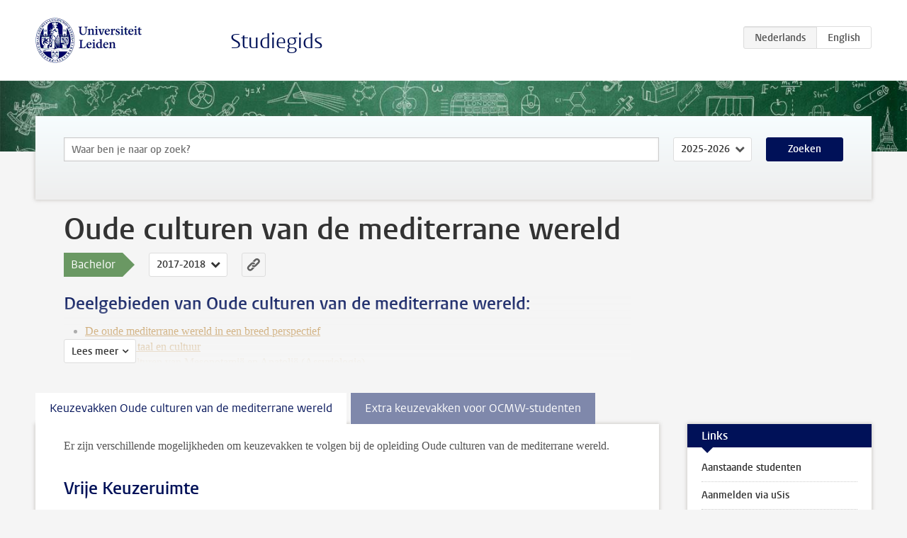

--- FILE ---
content_type: text/html; charset=UTF-8
request_url: https://studiegids.universiteitleiden.nl/studies/5963/oude-culturen-van-de-mediterrane-wereld
body_size: 5200
content:
<!DOCTYPE html>
<html lang="nl">
<head>
    <meta charset="utf-8">
    <meta name="viewport" content="width=device-width, initial-scale=1, maximum-scale=1">
    <meta http-equiv="X-UA-Compatible" content="IE=edge" />
    <title>Oude culturen van de mediterrane wereld (Bachelor 2017-2018) - Studiegids - Universiteit Leiden</title>

    <!-- icons -->
    <link rel="shortcut icon" href="https://www.universiteitleiden.nl/design-1.0/assets/icons/favicon.ico" />
    <link rel="icon" type="image/png" sizes="32x32" href="https://www.universiteitleiden.nl/design-1.0/assets/icons/icon-32px.png" />
    <link rel="icon" type="image/png" sizes="96x96" href="https://www.universiteitleiden.nl/design-1.0/assets/icons/icon-96px.png" />
    <link rel="icon" type="image/png" sizes="195x195" href="https://www.universiteitleiden.nl/design-1.0/assets/icons/icon-195px.png" />

    <link rel="apple-touch-icon" href="https://www.universiteitleiden.nl/design-1.0/assets/icons/icon-120px.png" /> <!-- iPhone retina -->
    <link rel="apple-touch-icon" sizes="180x180" href="https://www.universiteitleiden.nl/design-1.0/assets/icons/icon-180px.png" /> <!-- iPhone 6 plus -->
    <link rel="apple-touch-icon" sizes="152x152" href="https://www.universiteitleiden.nl/design-1.0/assets/icons/icon-152px.png" /> <!-- iPad retina -->
    <link rel="apple-touch-icon" sizes="167x167" href="https://www.universiteitleiden.nl/design-1.0/assets/icons/icon-167px.png" /> <!-- iPad pro -->

    <link rel="stylesheet" href="https://www.universiteitleiden.nl/design-1.0/css/ul2common/screen.css">
    <link rel="stylesheet" href="/css/screen.css" />
</head>
<body class="prospectus left programme">
<script> document.body.className += ' js'; </script>


<div class="header-container">
    <header class="wrapper clearfix">
        <p class="logo">
            <a href="https://studiegids.universiteitleiden.nl">
                <img width="151" height="64" src="https://www.universiteitleiden.nl/design-1.0/assets/images/zegel.png" alt="Universiteit Leiden"/>
            </a>
        </p>
        <p class="site-name"><a href="https://studiegids.universiteitleiden.nl">Studiegids</a></p>
        <div class="language-btn-group">
                        <span class="btn active">
                <abbr title="Nederlands">nl</abbr>
            </span>
                                <a href="https://studiegids.universiteitleiden.nl/en/studies/5963/oude-culturen-van-de-mediterrane-wereld" class="btn">
                <abbr title="English">en</abbr>
            </a>
            </div>    </header>
</div>

<div class="hero" data-bgset="/img/hero-435w.jpg 435w, /img/hero-786w.jpg 786w, /img/hero-1440w.jpg 1440w, /img/hero-2200w.jpg 2200w"></div>


<div class="search-container">
    <form action="https://studiegids.universiteitleiden.nl/search" class="search-form wrapper">
        <input type="hidden" name="for" value="courses" />
        <div class="search">
            <!-- <label class="select">
    <span>Zoek naar</span>
    <select name="for">
                    <option value="courses">Vakken</option>
                    <option value="programmes">Opleidingen</option>
            </select>
</label> -->
            <label class="keywords no-label">
    <span>Keywords</span>
    <input type="search" name="q" value="" placeholder="Waar ben je naar op zoek?" autofocus autocomplete="off"/>
</label>            <label class="select no-label">
    <span>Academic year</span>
    <select name="edition">
                    <option>2026-2027</option>
                    <option selected>2025-2026</option>
                    <option>2024-2025</option>
                    <option>2023-2024</option>
                    <option>2022-2023</option>
                    <option>2021-2022</option>
                    <option>2020-2021</option>
                    <option>2019-2020</option>
                    <option>2018-2019</option>
                    <option>2017-2018</option>
                    <option>2016-2017</option>
                    <option>2015-2016</option>
                    <option>2014-2015</option>
                    <option>2013-2014</option>
                    <option>2012-2013</option>
                    <option>2011-2012</option>
                    <option>2010-2011</option>
            </select>
</label>            <button type="submit">Zoeken</button>        </div>
    </form>
</div>



<div class="main-container">

    <div class="wrapper summary">
        <article class="content">
            <h1>Oude culturen van de mediterrane wereld</h1>
            <!-- Template ID: 487 -->
            <div class="meta">
                <div class="entity">
                    <span><b>Bachelor</b></span>
                </div>
                <div class="edition">
                                                                        <ul class="switch-edition">
                                                        <li>
                                    <a href="https://studiegids.universiteitleiden.nl/studies/10740/oude-nabije-oosten-studies">
                                        2025-2026
                                    </a>
                                </li>
                                                                                                    <li>
                                    <a href="https://studiegids.universiteitleiden.nl/studies/10230/oude-nabije-oosten-studies">
                                        2024-2025
                                    </a>
                                </li>
                                                                                                    <li>
                                    <a href="https://studiegids.universiteitleiden.nl/studies/9703/oude-nabije-oosten-studies">
                                        2023-2024
                                    </a>
                                </li>
                                                                                                    <li>
                                    <a href="https://studiegids.universiteitleiden.nl/studies/9118/oude-nabije-oosten-studies">
                                        2022-2023
                                    </a>
                                </li>
                                                                                                    <li>
                                    <a href="https://studiegids.universiteitleiden.nl/studies/8657/oude-nabije-oosten-studies">
                                        2021-2022
                                    </a>
                                </li>
                                                                                                    <li>
                                    <a href="https://studiegids.universiteitleiden.nl/studies/8150/oude-nabije-oosten-studies">
                                        2020-2021
                                    </a>
                                </li>
                                                                                                    <li>
                                    <a href="https://studiegids.universiteitleiden.nl/studies/6509/oude-nabije-oosten-studies">
                                        2019-2020
                                    </a>
                                </li>
                                                                                                    <li>
                                    <a href="https://studiegids.universiteitleiden.nl/studies/6511/oude-nabije-oosten-studies">
                                        2018-2019
                                    </a>
                                </li>
                                                                                                    <li class="active">
                                    <a href="https://studiegids.universiteitleiden.nl/studies/5963/oude-culturen-van-de-mediterrane-wereld">
                                        2017-2018
                                    </a>
                                </li>
                                                                                                    <li>
                                    <a href="https://studiegids.universiteitleiden.nl/studies/5009/oude-culturen-van-de-mediterrane-wereld">
                                        2016-2017
                                    </a>
                                </li>
                                                                                                    <li>
                                    <a href="https://studiegids.universiteitleiden.nl/studies/4119/oude-culturen-van-de-mediterrane-wereld">
                                        2015-2016
                                    </a>
                                </li>
                                                                                                    <li>
                                    <a href="https://studiegids.universiteitleiden.nl/studies/2877/oude-culturen-van-de-mediterrane-wereld">
                                        2014-2015
                                    </a>
                                </li>
                                                                                                    <li>
                                    <a href="https://studiegids.universiteitleiden.nl/studies/2420/oude-culturen-van-de-mediterrane-wereld">
                                        2013-2014
                                    </a>
                                </li>
                                                                                                    <li>
                                    <a href="https://studiegids.universiteitleiden.nl/studies/1910/oude-culturen-van-de-mediterrane-wereld">
                                        2012-2013
                                    </a>
                                </li>
                                                                                                    <li>
                                    <a href="https://studiegids.universiteitleiden.nl/studies/1451/oude-culturen-van-de-mediterrane-wereld-egyptische-taal-en-cultuur">
                                        2011-2012
                                    </a>
                                </li>
                                                                                                    <li>
                                    <a href="https://studiegids.universiteitleiden.nl/studies/1470/oude-culturen-van-de-mediterrane-wereld">
                                        2011-2012
                                    </a>
                                </li>
                                                                                                    <li>
                                    <a href="https://studiegids.universiteitleiden.nl/studies/671/oude-culturen-van-de-mediterrane-wereld">
                                        2010-2011
                                    </a>
                                </li>
                                                    </ul>
                                                            </div>
                <div class="permalink">
                    <a class="ia-element" href="https://studiegids.universiteitleiden.nl/s/0487">
                        <svg xmlns="http://www.w3.org/2000/svg" viewBox="-3 -3 36 36">
                            <title>Link naar Oude culturen van de mediterrane wereld in het actieve academische jaar</title>
                            <path d="M29.78,4.53A6.8,6.8,0,0,0,20,4.43c-1.82,1.8-3.62,3.62-5.43,5.43l-.26.29.23,0a8.22,8.22,0,0,1,4.54.66.44.44,0,0,0,.59-.1Q21.26,9,22.94,7.37a2.53,2.53,0,0,1,2.63-.68,2.63,2.63,0,0,1,1.09,4.42c-2.14,2.16-4.3,4.3-6.45,6.45a2.81,2.81,0,0,1-3.61.59,2,2,0,0,0-2.86.72,1.71,1.71,0,0,0,.36,2.65A6.82,6.82,0,0,0,22.71,21q3.63-3.49,7.13-7.13A6.78,6.78,0,0,0,29.78,4.53Z" transform="translate(-2.3 -2.38)"/>
                            <path d="M19.08,24.32a8.13,8.13,0,0,1-4.51-.67.44.44,0,0,0-.58.12c-1,1-2,2-3,3A2.63,2.63,0,0,1,7.29,23q3.17-3.19,6.37-6.37a2.51,2.51,0,0,1,1.41-.71,3.55,3.55,0,0,1,2.09.42A1.88,1.88,0,0,0,19.53,16c1.16-1.12,1.08-2.3-.23-3.21a6.81,6.81,0,0,0-8.39.72c-2.29,2.21-4.57,4.44-6.74,6.76a6.4,6.4,0,0,0-1.31,7.16A6.79,6.79,0,0,0,14,29.73c1.74-1.7,3.44-3.44,5.16-5.16a3,3,0,0,0,.21-.25Z" transform="translate(-2.3 -2.38)"/>
                        </svg>
                    </a>
                </div>
            </div>
                        <div class="window" data-label="Lees meer">
                <h2>Deelgebieden van Oude culturen van de mediterrane wereld:</h2>

<ul>
<li><p><a href="https://studiegids.universiteitleiden.nl/studies/5965/oude-culturen-van-de-mediterrane-wereld-de-oude-mediterrane-wereld-in-een-breed-perspectief">De oude mediterrane wereld in een breed perspectief</a></p></li>
<li><p><a href="https://studiegids.universiteitleiden.nl/studies/5967/oude_culturen_van_de_mediterrane_wereld_egyptische_taal_en_cultuur_egyptologie">Egyptische taal en cultuur</a></p></li>
<li><p><a href="https://studiegids.universiteitleiden.nl/studies/5971/oude-culturen-van-de-mediterrane-wereld-talen-en-culturen-van-mesopotamie-en-anatolie-assyriologie">Talen en culturen van Mesopotamië en Anatolië (Assyriologie)</a></p></li>
<li><p><a href="https://studiegids.universiteitleiden.nl/studies/5969/oude-culturen-van-de-mediterrane-wereld-hebreeuwse-en-aramese-talen-en-culturen">Hebreeuwse en Aramese talen en culturen</a></p></li>
</ul>

<p>Kijk voor algemene informatie over de opleiding op <a href="http://www.studereninleiden.nl/studies/info/oude-culturen-van-de-mediterrane-wereld/">www.studereninleiden.nl</a></p>

            </div>
                    </article>

    </div>

    <div class="main wrapper clearfix with-tabs">
        <div id="content">
            <article>
                                    <section class="tab">

                        <h2 class="tab-label">Keuzevakken Oude culturen van de mediterrane wereld</h2>

                        <p>Er zijn verschillende mogelijkheden om keuzevakken te volgen bij de opleiding Oude culturen van de mediterrane wereld.</p>

<h2>Vrije Keuzeruimte</h2>

<p>Naast de universitair vastgestelde <a href="http://www.hum.leidenuniv.nl/onderwijs/keuzeruimte/over/keuzeruimte.html#minoren">minoren </a> kun je natuurlijk ook zelf bepalen hoe je je <a href="http://www.hum.leidenuniv.nl/onderwijs/keuzeruimte/over/keuzeruimte.html#individuele-invulling-van-je-keuzeruimte">keuzeruimte</a> invult. Deze invulling is aan bepaalde voorwaarden gebonden. Het is dus verstanding je hoofdvakopleiding vooraf toestemming te vragen. Dat doe je door een voorstel ter goedkeuring voor te leggen aan de examencommissie van je hoofdvakopleiding.</p>

<p>De onderstaande vakken zouden onderdeel kunnen zijn van zo'n pakket. Het pakket kan verder aangevuld worden met andere vakken uit de BA Oude Culturen van de Mediterrane Wereld of een andere opleiding. Let daarbij wel op de ingangseisen van de individuele vakken. Sommige vakken kunnen pas gevolgd worden als een ander vak met goed gevolg is afgerond.</p>

<h2>Studenten van andere universiteiten/ HBO</h2>

<p>Studenten van andere universiteiten dienen<a href="http://studenten.leidenuniv.nl/inschrijven-uitschrijven/andersstuderenden/anders-studerenden.html#gaststudent"> gaststudent</a> te worden.</p>

<p>Het ingevulde <a href="http://media.leidenuniv.nl/legacy/verzoek-tot-inschrijving-gaststudent.pdf">formulier </a> dien je ter ondertekening aan jouw eigen onderwijsinstelling en ter ondertekening aan de studiecoördinator Oude culturen van de mediterrane wereld voor te leggen.</p>

<p>Na inschrijving als gaststudent, kun je je via uSis aanmelden voor het betreffende vak.</p>

<h2>Meer informatie en contact</h2>

<p>Voor meer informatie over de cursussen en de keuzepakketten, neem contact op met de <a href="http://www.hum.leidenuniv.nl/ocmw/advies-begeleiding/studiecoordinaat-ocmw.html">studiecoördinator</a>.</p>


                                                                                    <table class="results course-list">
                                    <thead>
                                        <tr>
                                            <th scope="col">Vak</th>
                                            <th scope="col">EC</th>
                                            <th scope="col">S<span>emester&nbsp;</span>1</th>
                                            <th scope="col">S<span>emester&nbsp;</span>2</th>
                                        </tr>
                                    </thead>
                                    <tbody>
                                                                    <tr>
                                                                                            <td colspan="4" class="bundle">
                                                    <p>Keuzepakket 1 (30 ec): De oude mediterrane wereld in een breed perspectief</p>

                                                </td>
                                                                                    </tr>
                                                                                                                        <tr>
                                                                                            <td><a href="https://studiegids.universiteitleiden.nl/courses/75273/gilgamesh-mozes-echnaton-godsdienst-in-het-oude-nabije-oosten">Gilgamesh, Mozes, Echnaton: godsdienst in het oude Nabije Oosten</a></td>
                                                <td>5</td>
                                                <td colspan="2"><div class="block-lines"><span class="block block-1 block-on"></span><span class="block block-2 block-on"></span><span class="block block-3 block-off"></span><span class="block block-4 block-off"></span></div></td>
                                                                                    </tr>
                                                                                                                        <tr>
                                                                                            <td><a href="https://studiegids.universiteitleiden.nl/courses/75277/de-oudste-geschiedenis-egypte-en-het-nabije-oosten-tot-ca-1000-voor-christus">De oudste geschiedenis. Egypte en het Nabije Oosten tot ca. 1000 voor Christus.</a></td>
                                                <td>5</td>
                                                <td colspan="2"><div class="block-lines"><span class="block block-1 block-on"></span><span class="block block-2 block-on"></span><span class="block block-3 block-off"></span><span class="block block-4 block-off"></span></div></td>
                                                                                    </tr>
                                                                                                                        <tr>
                                                                                            <td><a href="https://studiegids.universiteitleiden.nl/courses/75253/materiele-cultuur-van-het-oude-nabije-oosten">Materiële cultuur van het Oude Nabije Oosten </a></td>
                                                <td>5</td>
                                                <td colspan="2"><div class="block-lines"><span class="block block-1 block-on"></span><span class="block block-2 block-on"></span><span class="block block-3 block-off"></span><span class="block block-4 block-off"></span></div></td>
                                                                                    </tr>
                                                                                                                        <tr>
                                                                                            <td><a href="https://studiegids.universiteitleiden.nl/courses/75269/de-eerste-wereldrijken-egypte-en-het-nabije-oosten-1ste-mill-vchr-7de-eeuw-nchr">De eerste wereldrijken: Egypte en het Nabije Oosten (1ste Mill v.Chr. – 7de eeuw n.Chr.)</a></td>
                                                <td>5</td>
                                                <td colspan="2"><div class="block-lines"><span class="block block-1 block-off"></span><span class="block block-2 block-off"></span><span class="block block-3 block-on"></span><span class="block block-4 block-on"></span></div></td>
                                                                                    </tr>
                                                                                                                        <tr>
                                                                                            <td><a href="https://studiegids.universiteitleiden.nl/courses/75251/van-aram-tot-zakho">Van Aram tot Zakho</a></td>
                                                <td>5</td>
                                                <td colspan="2"><div class="block-lines"><span class="block block-1 block-off"></span><span class="block block-2 block-off"></span><span class="block block-3 block-on"></span><span class="block block-4 block-on"></span></div></td>
                                                                                    </tr>
                                                                                                                        <tr>
                                                                                            <td><a href="https://studiegids.universiteitleiden.nl/courses/75725/cultuurgeschiedenis-van-anatolie">Cultuurgeschiedenis van Anatolië</a></td>
                                                <td>5</td>
                                                <td colspan="2"><div class="block-lines"><span class="block block-1 block-off"></span><span class="block block-2 block-off"></span><span class="block block-3 block-on"></span><span class="block block-4 block-on"></span></div></td>
                                                                                    </tr>
                                                                                                                        <tr>
                                                                                            <td colspan="4" class="bundle">
                                                    <p>Keuzepakket 2 (30 EC): Sumer en Akkad: De talen en schriften van het oude Mesopotamië</p>

                                                </td>
                                                                                    </tr>
                                                                                                                        <tr>
                                                                                            <td><a href="https://studiegids.universiteitleiden.nl/courses/75255/inleiding-akkadisch-en-spijkerschrift">Inleiding Akkadisch en spijkerschrift</a></td>
                                                <td>10</td>
                                                <td colspan="2"><div class="block-lines"><span class="block block-1 block-on"></span><span class="block block-2 block-on"></span><span class="block block-3 block-off"></span><span class="block block-4 block-off"></span></div></td>
                                                                                    </tr>
                                                                                                                        <tr>
                                                                                            <td><a href="https://studiegids.universiteitleiden.nl/courses/75263/introduction-to-sumerian">Introduction to Sumerian</a></td>
                                                <td>5</td>
                                                <td colspan="2"><div class="block-lines"><span class="block block-1 block-on"></span><span class="block block-2 block-on"></span><span class="block block-3 block-off"></span><span class="block block-4 block-off"></span></div></td>
                                                                                    </tr>
                                                                                                                        <tr>
                                                                                            <td><a href="https://studiegids.universiteitleiden.nl/courses/75265/akkadische-teksten">Akkadische teksten</a></td>
                                                <td>10</td>
                                                <td colspan="2"><div class="block-lines"><span class="block block-1 block-off"></span><span class="block block-2 block-off"></span><span class="block block-3 block-on"></span><span class="block block-4 block-on"></span></div></td>
                                                                                    </tr>
                                                                                                                        <tr>
                                                                                            <td><a href="https://studiegids.universiteitleiden.nl/courses/75267/sumerian-texts-gudea">Sumerian texts: Gudea</a></td>
                                                <td>5</td>
                                                <td colspan="2"><div class="block-lines"><span class="block block-1 block-off"></span><span class="block block-2 block-off"></span><span class="block block-3 block-on"></span><span class="block block-4 block-on"></span></div></td>
                                                                                    </tr>
                                                                                                                        <tr>
                                                                                            <td colspan="4" class="bundle">
                                                    <p>Keuzepakket 3 (30 EC): Egyptologie</p>

                                                </td>
                                                                                    </tr>
                                                                                                                        <tr>
                                                                                            <td><a href="https://studiegids.universiteitleiden.nl/courses/75273/gilgamesh-mozes-echnaton-godsdienst-in-het-oude-nabije-oosten">Gilgamesh, Mozes, Echnaton: godsdienst in het oude Nabije Oosten</a></td>
                                                <td>5</td>
                                                <td colspan="2"><div class="block-lines"><span class="block block-1 block-on"></span><span class="block block-2 block-on"></span><span class="block block-3 block-off"></span><span class="block block-4 block-off"></span></div></td>
                                                                                    </tr>
                                                                                                                        <tr>
                                                                                            <td><a href="https://studiegids.universiteitleiden.nl/courses/75277/de-oudste-geschiedenis-egypte-en-het-nabije-oosten-tot-ca-1000-voor-christus">De oudste geschiedenis. Egypte en het Nabije Oosten tot ca. 1000 voor Christus.</a></td>
                                                <td>5</td>
                                                <td colspan="2"><div class="block-lines"><span class="block block-1 block-on"></span><span class="block block-2 block-on"></span><span class="block block-3 block-off"></span><span class="block block-4 block-off"></span></div></td>
                                                                                    </tr>
                                                                                                                        <tr>
                                                                                            <td><a href="https://studiegids.universiteitleiden.nl/courses/75253/materiele-cultuur-van-het-oude-nabije-oosten">Materiële cultuur van het Oude Nabije Oosten </a></td>
                                                <td>5</td>
                                                <td colspan="2"><div class="block-lines"><span class="block block-1 block-on"></span><span class="block block-2 block-on"></span><span class="block block-3 block-off"></span><span class="block block-4 block-off"></span></div></td>
                                                                                    </tr>
                                                                                                                        <tr>
                                                                                            <td><a href="https://studiegids.universiteitleiden.nl/courses/75247/seminar-ocmw-1">Seminar OCMW 1</a></td>
                                                <td>5</td>
                                                <td colspan="2"><div class="block-lines"><span class="block block-1 block-off"></span><span class="block block-2 block-off"></span><span class="block block-3 block-on"></span><span class="block block-4 block-on"></span></div></td>
                                                                                    </tr>
                                                                                                                        <tr>
                                                                                            <td><a href="https://studiegids.universiteitleiden.nl/courses/75251/van-aram-tot-zakho">Van Aram tot Zakho</a></td>
                                                <td>5</td>
                                                <td colspan="2"><div class="block-lines"><span class="block block-1 block-off"></span><span class="block block-2 block-off"></span><span class="block block-3 block-on"></span><span class="block block-4 block-on"></span></div></td>
                                                                                    </tr>
                                                                                                                        <tr>
                                                                                            <td><a href="https://studiegids.universiteitleiden.nl/courses/75725/cultuurgeschiedenis-van-anatolie">Cultuurgeschiedenis van Anatolië</a></td>
                                                <td>5</td>
                                                <td colspan="2"><div class="block-lines"><span class="block block-1 block-off"></span><span class="block block-2 block-off"></span><span class="block block-3 block-on"></span><span class="block block-4 block-on"></span></div></td>
                                                                                    </tr>
                                                                                                                        <tr>
                                                                                            <td colspan="4" class="bundle">
                                                    <p>Keuzepakket 4 (30 EC): Egyptologie met taal</p>

                                                </td>
                                                                                    </tr>
                                                                                                                        <tr>
                                                                                            <td><a href="https://studiegids.universiteitleiden.nl/courses/75257/inleiding-middelegyptisch-en-hierogliefenschrift">Inleiding Middelegyptisch en hiërogliefenschrift</a></td>
                                                <td>10</td>
                                                <td colspan="2"><div class="block-lines"><span class="block block-1 block-on"></span><span class="block block-2 block-on"></span><span class="block block-3 block-off"></span><span class="block block-4 block-off"></span></div></td>
                                                                                    </tr>
                                                                                                                        <tr>
                                                                                            <td colspan="4" class="bundle">
                                                    <p>Keuzepakket 4, semester 1, kies één van onderstaande drie vakken:</p>

                                                </td>
                                                                                    </tr>
                                                                                                                        <tr>
                                                                                            <td><a href="https://studiegids.universiteitleiden.nl/courses/75273/gilgamesh-mozes-echnaton-godsdienst-in-het-oude-nabije-oosten">Gilgamesh, Mozes, Echnaton: godsdienst in het oude Nabije Oosten</a></td>
                                                <td>5</td>
                                                <td colspan="2"><div class="block-lines"><span class="block block-1 block-on"></span><span class="block block-2 block-on"></span><span class="block block-3 block-off"></span><span class="block block-4 block-off"></span></div></td>
                                                                                    </tr>
                                                                                                                        <tr>
                                                                                            <td><a href="https://studiegids.universiteitleiden.nl/courses/75277/de-oudste-geschiedenis-egypte-en-het-nabije-oosten-tot-ca-1000-voor-christus">De oudste geschiedenis. Egypte en het Nabije Oosten tot ca. 1000 voor Christus.</a></td>
                                                <td>5</td>
                                                <td colspan="2"><div class="block-lines"><span class="block block-1 block-on"></span><span class="block block-2 block-on"></span><span class="block block-3 block-off"></span><span class="block block-4 block-off"></span></div></td>
                                                                                    </tr>
                                                                                                                        <tr>
                                                                                            <td><a href="https://studiegids.universiteitleiden.nl/courses/75253/materiele-cultuur-van-het-oude-nabije-oosten">Materiële cultuur van het Oude Nabije Oosten </a></td>
                                                <td>5</td>
                                                <td colspan="2"><div class="block-lines"><span class="block block-1 block-on"></span><span class="block block-2 block-on"></span><span class="block block-3 block-off"></span><span class="block block-4 block-off"></span></div></td>
                                                                                    </tr>
                                                                                                                        <tr>
                                                                                            <td><a href="https://studiegids.universiteitleiden.nl/courses/75275/lectuur-middelegyptisch">Lectuur Middelegyptisch</a></td>
                                                <td>10</td>
                                                <td colspan="2"><div class="block-lines"><span class="block block-1 block-off"></span><span class="block block-2 block-off"></span><span class="block block-3 block-on"></span><span class="block block-4 block-on"></span></div></td>
                                                                                    </tr>
                                                                                                                        <tr>
                                                                                            <td colspan="4" class="bundle">
                                                    <p>Keuzepakket 4, semester 2, kies één van onderstaande drie vakken:</p>

                                                </td>
                                                                                    </tr>
                                                                                                                        <tr>
                                                                                            <td><a href="https://studiegids.universiteitleiden.nl/courses/75725/cultuurgeschiedenis-van-anatolie">Cultuurgeschiedenis van Anatolië</a></td>
                                                <td>5</td>
                                                <td colspan="2"><div class="block-lines"><span class="block block-1 block-off"></span><span class="block block-2 block-off"></span><span class="block block-3 block-on"></span><span class="block block-4 block-on"></span></div></td>
                                                                                    </tr>
                                                                                                                        <tr>
                                                                                            <td><a href="https://studiegids.universiteitleiden.nl/courses/75247/seminar-ocmw-1">Seminar OCMW 1</a></td>
                                                <td>5</td>
                                                <td colspan="2"><div class="block-lines"><span class="block block-1 block-off"></span><span class="block block-2 block-off"></span><span class="block block-3 block-on"></span><span class="block block-4 block-on"></span></div></td>
                                                                                    </tr>
                                                                                                                        <tr>
                                                                                            <td><a href="https://studiegids.universiteitleiden.nl/courses/75251/van-aram-tot-zakho">Van Aram tot Zakho</a></td>
                                                <td>5</td>
                                                <td colspan="2"><div class="block-lines"><span class="block block-1 block-off"></span><span class="block block-2 block-off"></span><span class="block block-3 block-on"></span><span class="block block-4 block-on"></span></div></td>
                                                                                    </tr>
                                                                                                                        <tr>
                                                                                            <td colspan="4" class="bundle">
                                                    <p>Keuzepakket 5 (30 EC): Hebreeuws en Aramees</p>

                                                </td>
                                                                                    </tr>
                                                                                                                        <tr>
                                                                                            <td><a href="https://studiegids.universiteitleiden.nl/courses/75249/bijbels-hebreeuws-1">Bijbels Hebreeuws 1</a></td>
                                                <td>10</td>
                                                <td colspan="2"><div class="block-lines"><span class="block block-1 block-on"></span><span class="block block-2 block-on"></span><span class="block block-3 block-off"></span><span class="block block-4 block-off"></span></div></td>
                                                                                    </tr>
                                                                                                                        <tr>
                                                                                            <td><a href="https://studiegids.universiteitleiden.nl/courses/67185/jews-and-judaism-an-introduction">Jews and Judaism: An Introduction</a></td>
                                                <td>5</td>
                                                <td colspan="2"><div class="block-lines"><span class="block block-1 block-on"></span><span class="block block-2 block-on"></span><span class="block block-3 block-off"></span><span class="block block-4 block-off"></span></div></td>
                                                                                    </tr>
                                                                                                                        <tr>
                                                                                            <td><a href="https://studiegids.universiteitleiden.nl/courses/75261/bijbels-hebreeuws-2">Bijbels Hebreeuws 2</a></td>
                                                <td>5</td>
                                                <td colspan="2"><div class="block-lines"><span class="block block-1 block-off"></span><span class="block block-2 block-off"></span><span class="block block-3 block-on"></span><span class="block block-4 block-on"></span></div></td>
                                                                                    </tr>
                                                                                                                        <tr>
                                                                                            <td><a href="https://studiegids.universiteitleiden.nl/courses/75259/bijbels-aramees">Bijbels Aramees</a></td>
                                                <td>5</td>
                                                <td colspan="2"><div class="block-lines"><span class="block block-1 block-off"></span><span class="block block-2 block-off"></span><span class="block block-3 block-on"></span><span class="block block-4 block-on"></span></div></td>
                                                                                    </tr>
                                                                                                                        <tr>
                                                                                            <td><a href="https://studiegids.universiteitleiden.nl/courses/75251/van-aram-tot-zakho">Van Aram tot Zakho</a></td>
                                                <td>5</td>
                                                <td colspan="2"><div class="block-lines"><span class="block block-1 block-off"></span><span class="block block-2 block-off"></span><span class="block block-3 block-on"></span><span class="block block-4 block-on"></span></div></td>
                                                                                    </tr>
                                                                </tbody>
                                </table>
                                                                        </section>
                                    <section class="tab">

                        <h2 class="tab-label">Extra keuzevakken voor OCMW-studenten</h2>

                        


                                                                                    <table class="results course-list">
                                    <thead>
                                        <tr>
                                            <th scope="col">Vak</th>
                                            <th scope="col">EC</th>
                                            <th scope="col">S<span>emester&nbsp;</span>1</th>
                                            <th scope="col">S<span>emester&nbsp;</span>2</th>
                                        </tr>
                                    </thead>
                                    <tbody>
                                                                    <tr>
                                                                                            <td><a href="https://studiegids.universiteitleiden.nl/courses/73879/demotic-papyrology-i">Demotic Papyrology I</a></td>
                                                <td>10</td>
                                                <td colspan="2"><div class="block-lines"><span class="block block-1 block-on"></span><span class="block block-2 block-on"></span><span class="block block-3 block-off"></span><span class="block block-4 block-off"></span></div></td>
                                                                                    </tr>
                                                                </tbody>
                                </table>
                                                                        </section>
                            </article>
        </div>

        <aside>
                            <div class="box ">
    <div class="box-header">
        <h2>Links</h2>
    </div>
    <div class="box-content">
        <ul>
                                                    <li><a href="https://www.universiteitleiden.nl/onderwijs/opleidingen/bachelor/oude-nabije-oosten-studies">Aanstaande studenten</a></li>
                                                    <li><a href="http://usis.leidenuniv.nl/">Aanmelden via uSis</a></li>
                                                    <li><a href="http://www.hum.leidenuniv.nl/ocmw/roosters/">Rooster</a></li>
                                                    <li><a href="https://www.student.universiteitleiden.nl/organisatie/reglementen/facultaire-en-opleidingsreglementen/facultaire-en-opleidingsreglementen/geesteswetenschappen/oude-culturen-van-de-mediterrane-wereld-ba?cf=geesteswetenschappen&amp;cd=oude-culturen-van-de-mediterrane-wereld-ba#tab-2">Regelingen</a></li>
                                                    <li><a href="http://www.hum.leidenuniv.nl/ocmw/contact/">Contactgegevens</a></li>
                                                    <li><a href="http://www.hum.leidenuniv.nl/ocmw">Homepage opleiding</a></li>
                                                    <li><a href="http://www.hum.leidenuniv.nl/studenten/voorzieningen/">Facultaire voorzieningen</a></li>
                                                    <li><a href="http://www.jouwvooruitzichtopwerk.nl">Arbeidsmarkt</a></li>
                                                    <li><a href="http://onderwijsnieuwsfgw.weblog.leidenuniv.nl/">Onderwijsweblog</a></li>
                                            </ul>
    </div>
</div>            
            
                            <div class="box ">
    <div class="box-header">
        <h2>Specialisaties</h2>
    </div>
    <div class="box-content">
        <ul>
                                                    <li><a href="https://studiegids.universiteitleiden.nl/studies/5965/oude-culturen-van-de-mediterrane-wereld-de-oude-mediterrane-wereld-in-een-breed-perspectief"><strong>Oude culturen van de mediterrane wereld: De oude mediterrane wereld in een breed perspectief</strong></a></li>
                                                    <li><a href="https://studiegids.universiteitleiden.nl/studies/5967/oude-culturen-van-de-mediterrane-wereld-egyptische-taal-en-cultuur"><strong>Oude culturen van de mediterrane wereld: Egyptische taal en cultuur</strong></a></li>
                                                    <li><a href="https://studiegids.universiteitleiden.nl/studies/5969/oude-culturen-van-de-mediterrane-wereld-hebreeuwse-en-aramese-talen-en-culturen"><strong>Oude Culturen van de Mediterrane Wereld: Hebreeuwse en Aramese talen en culturen</strong></a></li>
                                                    <li><a href="https://studiegids.universiteitleiden.nl/studies/5971/oude-culturen-van-de-mediterrane-wereld-talen-en-culturen-van-mesopotamie-en-anatolie"><strong>Oude culturen van de mediterrane wereld: Talen en culturen van Mesopotamië en Anatolië</strong></a></li>
                                            </ul>
    </div>
</div>            
            
        </aside>

    </div>
</div>


<div class="footer-container">
    <footer class="wrapper">
        <p><a href="https://www.student.universiteitleiden.nl/">Studentenwebsite</a> — <a href="https://www.organisatiegids.universiteitleiden.nl/reglementen/algemeen/privacyverklaringen">Privacy</a> — <a href="/contact">Contact</a></p>

    </footer>
</div>

<script async defer src="/js/ul2.js" data-main="/js/ul2common/main.js"></script>
<script async defer src="/js/prospectus.js"></script>

    <script async src="https://www.googletagmanager.com/gtag/js?id=UA-874564-27"></script>
    <script>
        window.dataLayer = window.dataLayer || [];
        function gtag(){dataLayer.push(arguments);}
        gtag('js', new Date());
        gtag('config', 'UA-874564-27', {'anonymize_ip':true});
    </script>

</body>
</html>
